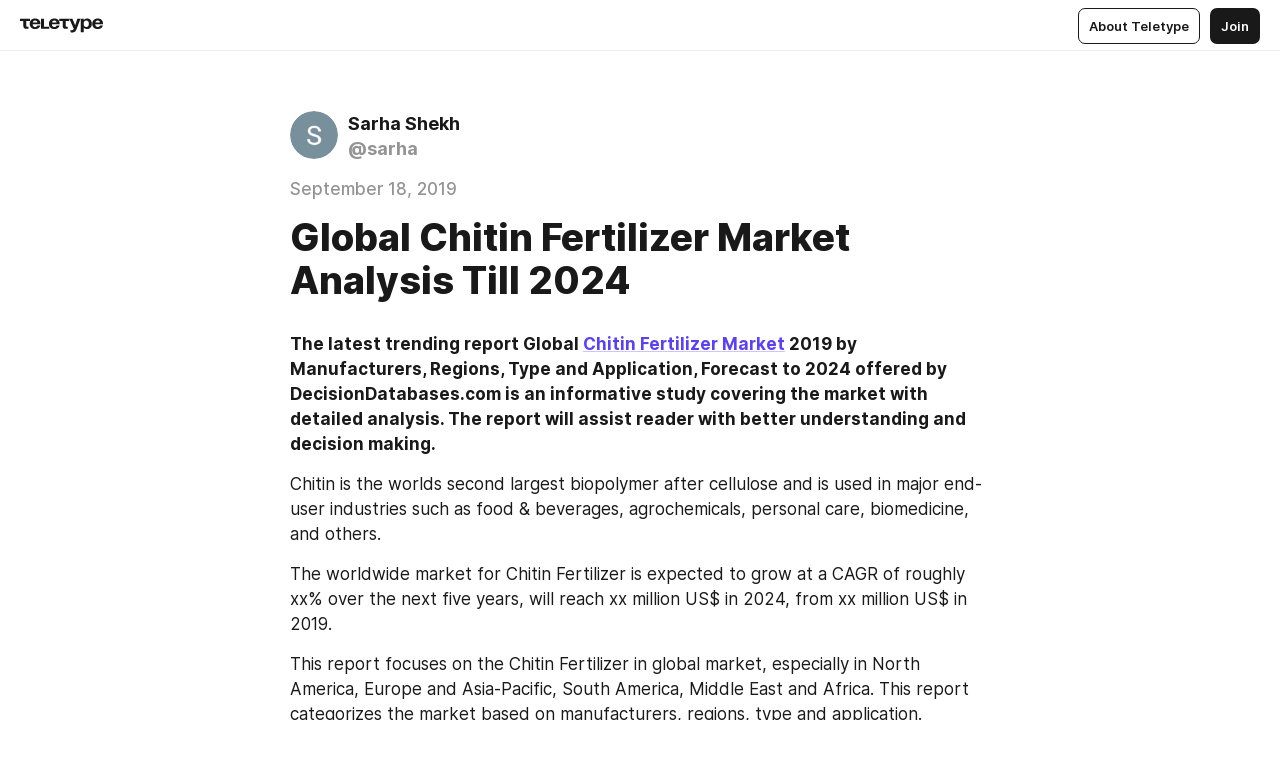

--- FILE ---
content_type: text/html
request_url: https://teletype.in/@sarha/H1jK0dyPH
body_size: 10550
content:
<!DOCTYPE html>
<html  lang="en" data-theme="auto" data-head-attrs="lang,data-theme">

<head>
  
  <title>Global Chitin Fertilizer Market Analysis Till 2024 — Teletype</title><meta http-equiv="content-type" content="text/html; charset=UTF-8"><meta name="viewport" content="width=device-width, initial-scale=1, user-scalable=no"><meta name="apple-mobile-web-app-capable" content="yes"><meta name="apple-mobile-web-app-status-bar-style" content="default"><meta name="theme-color" content="#FFFFFF"><meta property="og:url" content="https://teletype.in/@sarha/H1jK0dyPH"><meta property="og:site_name" content="Teletype"><meta property="tg:site_verification" content="g7j8/rPFXfhyrq5q0QQV7EsYWv4="><meta property="fb:app_id" content="560168947526654"><meta property="fb:pages" content="124472808071141"><meta property="twitter:card" content="summary_large_image"><link rel="canonical" href="https://teletype.in/@sarha/H1jK0dyPH"><link rel="alternate" href="https://teletype.in/@sarha/H1jK0dyPH" hreflang="x-default"><link rel="icon" type="image/x-icon" href="/favicon.ico"><link rel="icon" type="image/svg+xml" href="https://teletype.in/static/favicon.f39059fb.svg"><link rel="apple-touch-icon" href="https://teletype.in/static/apple-touch-icon.39e27d32.png"><link rel="search" type="application/opensearchdescription+xml" title="Teletype" href="https://teletype.in/opensearch.xml"><script src="https://yandex.ru/ads/system/context.js" async></script><script type="application/javascript">window.yaContextCb = window.yaContextCb || []</script><meta name="format-detection" content="telephone=no"><meta property="og:type" content="article"><meta name="author" content="Sarha Shekh"><meta name="description" content="The latest trending report Global Chitin Fertilizer Market 2019 by Manufacturers, Regions, Type and Application, Forecast to 2024..."><meta property="author" content="Sarha Shekh"><meta property="og:updated_time" content="2019-09-18T09:53:06.726Z"><meta property="og:title" content="Global Chitin Fertilizer Market Analysis Till 2024"><meta property="twitter:title" content="Global Chitin Fertilizer Market Analysis Till 2024"><meta property="og:description" content="The latest trending report Global Chitin Fertilizer Market 2019 by Manufacturers, Regions, Type and Application, Forecast to 2024..."><meta property="twitter:description" content="The latest trending report Global Chitin Fertilizer Market 2019 by Manufacturers, Regions, Type and Application, Forecast to 2024..."><meta property="og:image" content="https://teletype.in/files/7a/7aeeca6d-e475-479e-9cd5-b0bada10fab7.png"><meta property="twitter:image" content="https://teletype.in/files/7a/7aeeca6d-e475-479e-9cd5-b0bada10fab7.png"><meta property="og:image:type" content="image/png"><meta property="og:image:width" content="1200"><meta property="og:image:height" content="630"><meta property="article:author" content="Sarha Shekh"><meta property="article:author_url" content="https://teletype.in/@sarha"><meta property="article:published_time" content="2019-09-18T09:53:06.726Z"><meta property="article:modified_time" content="2019-09-18T09:53:06.726Z"><meta name="head:count" content="38"><script>window.__INITIAL_STATE__={"config":{"version":"4.41.13","app_version":"4.41.13-4102","build_number":4102,"app":{"name":"teletype","title":"Teletype","url":{"assets":"https:\u002F\u002Fteletype.in","media":"https:\u002F\u002Fteletype.in\u002Ffiles","site":"https:\u002F\u002Fteletype.in","api":"https:\u002F\u002Fteletype.in\u002Fapi","updater":"wss:\u002F\u002Fteletype.in\u002Fupdater","media_api":"https:\u002F\u002Fteletype.in\u002Fmedia"},"links":{"tos":"https:\u002F\u002Fjournal.teletype.in\u002Flegal","journal":"https:\u002F\u002Fjournal.teletype.in\u002F","privacy":"https:\u002F\u002Fjournal.teletype.in\u002Flegal-privacy","domains":"https:\u002F\u002Fjournal.teletype.in\u002Fdomains","features":"https:\u002F\u002Fjournal.teletype.in\u002Ffeatures","updates":"https:\u002F\u002Fjournal.teletype.in\u002F+updates","email":"mailbox@teletype.in","cloudtips":{"tos":"https:\u002F\u002Fstatic.cloudpayments.ru\u002Fdocs\u002FCloudTips\u002Fcloudtips_oferta_teletype.pdf","agreement":"https:\u002F\u002Fstatic.cloudpayments.ru\u002Fdocs\u002FCloudTips\u002Fcloudtips_agreement_teletype.pdf","policy":"https:\u002F\u002Fstatic.cloudpayments.ru\u002Fdocs\u002Fpolicy-cloudpayments.pdf"}},"service":{"metrika":"42100904","ga":"G-74SRE9LWC4","facebook_id":560168947526654,"facebook_pages":"124472808071141","facebook_redirect":"https:\u002F\u002Fteletype.in\u002F.fb-callback","google_id":"589698636327-74fehjo4inhlnkc237ulk51petqlem42.apps.googleusercontent.com","google_redirect":"https:\u002F\u002Fteletype.in\u002F.google-callback","vk_id":51923672,"vk_redirect":"https:\u002F\u002Fteletype.in\u002F.vk-callback","yandex_pay_id":"aca5092b-9bd5-4dd1-875e-0e0be05aff00","yandex_pay_env":"Production","yandex_pay_gw":"cloudpayments","yandex_pay_gw_id":null,"tg_iv":"g7j8\u002FrPFXfhyrq5q0QQV7EsYWv4=","tg_login":"TeletypeAppBot","tg_link":"https:\u002F\u002Ft.me\u002FTeletypeAppBot","twitch_id":"lxc0c8o0u0l42bo1smeno623bnlxhs","twitch_redirect":"https:\u002F\u002Fteletype.in\u002F.twitch-callback","apple_id":"in.teletype.web","apple_redirect":"https:\u002F\u002Fteletype.in\u002F.siwa","recaptcha":"6Lf-zgAVAAAAAJIxQX0tdkzpFySG2e607DdgqRF-","recaptcha_v2":"6Lfm6TEfAAAAAK_crKCAL3BUBLmdZnrsvOeTHMNj","yandes_pay_gw_id":""},"pushes":{"app_id":"9185fd40-8599-4ea3-a2e7-f4e88560970e","auto_register":false,"notify_button":false,"iframe_path":"pushes","subscribe_path":"pushes\u002Fsubscribe"},"domains":{"protocol":"http:","port":null},"articles_on_page":10,"max_users_topics":10,"max_menu_items":10,"max_user_blogs":5,"autosave_timeout":15000,"views_scrolls":null,"articles_reactions":{"default":["👍","👎"],"max_uniq":10},"comments":{"can_edit_period":300000,"autoupdate_period":15000,"max_depth":3,"compact_from":2,"thread_collapse":25,"whitelist":{"formats":["bold","italic","strike","code","link","code"],"items":["p","blockquote","pre","image","youtube","vimeo","rutube","vkvideo"]}},"media":{"accept":[{"ext":".jpg","type":"jpg","types":["image\u002Fjpeg"]},{"ext":".png","type":"png","types":["image\u002Fpng"]},{"ext":".gif","type":"gif","types":["image\u002Fgif"]}],"max_size":5242880,"max_userpic_size":1048576},"langs":{"aliases":{"ru":["ru","be","uk","ky","ab","mo","et","lv"],"en":["en"]},"default":"en"}},"data":{"ttl":{"account":60000,"blog_articles":600000,"app_settings":600000,"showcase":60000,"article":60000,"blog":5000,"search":5000,"unsplash":60000,"comments":15000,"notifications":60000,"emoji":10000000}}},"domain":null,"timezone":0,"lid":"bfbd6411-19ca-5510-9b40-7e916babe220","url":"https:\u002F\u002Fteletype.in\u002F@sarha\u002FH1jK0dyPH","account":{"_loading":false,"id":null,"blog_id":null,"blogs":null,"uri":null,"name":null,"userpic":null,"lang":null,"darkmode":null,"can_create_blog":null,"tfa_enabled":null,"popup_open":false,"wallet":{"loaded":false,"enabled":false,"available":false,"card":null,"balance":null,"receiver":null,"donations":{"params":{"from_date":null,"to_date":null,"blog_id":null},"total":0,"amount":0,"list":[]},"transactions":{"params":{"from_date":null,"to_date":null},"total":0,"amount":0,"list":[]},"payouts":{"params":{"from_date":null,"to_date":null},"total":0,"amount":0,"list":[]},"payout":{"open":false}}},"langs":{"lang":"en"},"app_settings":{"data":{"ad":{"params":{"article-under-text":{"id":"R-A-2565196-12","el":true,"disabled":true,"disableAdult":true,"exclude":[4102528]},"feed-article-under-text":{"id":"R-A-2565196-3","el":true},"article-floor":{"disabled":true,"type":"floorAd","platform":"touch","timeout":5000,"exclude":[4102528]},"blog-floor":{"disabled":true,"type":"floorAd","platform":"touch","timeout":5000,"exclude":[4102528]},"main-floor":{"disabled":true,"type":"floorAd","platform":"touch","timeout":10000},"blog-list":{"id":"R-A-2565196-13","el":true,"every":6,"start":1,"disableAdult":true,"exclude":[4102528]},"main-list":{"id":"R-A-2565196-14","el":true,"every":4},"main-trending-list":{"id":"R-A-2565196-14","disabled":true,"el":true,"every":4,"start":4},"main-following-list":{"id":"R-A-2565196-15","disabled":true,"el":true,"every":4,"start":4},"main-feed":{"id":"R-A-2565196-16","disabled":false,"type":"feed","el":true,"start":4,"every":0,"feedCardCount":4,"mobile":{"feedCardCount":4}},"article-feed":{"id":"R-A-2565196-17","disabled":false,"type":"feed","el":true,"feedCardCount":4,"disableAdult":true,"exclude":[4102528]},"article-above-text":{"id":"R-A-2565196-18","disabled":false,"el":true,"disableAdult":true,"exclude":[4102528]}},"exclude":[4102528]},"updater":{"enabled":true},"example_blogs":[65,71297,111029],"unsplash":[{"url":"https:\u002F\u002Fimages.unsplash.com\u002Fphoto-1629233796556-92a60986ea54?crop=entropy&cs=srgb&fm=jpg&ixid=M3w2MzEyfDB8MXxyYW5kb218fHx8fHx8fHwxNzY5NTk4MDAwfA&ixlib=rb-4.1.0&q=85","author":"Ben Karpinski","link":"https:\u002F\u002Funsplash.com\u002F@benkarpinski"}],"giphy":["https:\u002F\u002Fmedia4.giphy.com\u002Fmedia\u002Fv1.Y2lkPTU2YzQ5Mjdld2hxbXoybWQ0a2M3ZzltZmNyaHBqbjgzNnh3cWUxc3FzbXdmYnQweSZlcD12MV9naWZzX2dpZklkJmN0PWc\u002F14SAx6S02Io1ThOlOY\u002Fgiphy.gif","https:\u002F\u002Fmedia1.giphy.com\u002Fmedia\u002Fv1.Y2lkPTU2YzQ5MjdlZnhsNXJnbmF3NWV6OTN5ZXgzdTBhNHZxdDJmYWgxZHhxcnZodmphcSZlcD12MV9naWZzX2dpZklkJmN0PWc\u002FLdOyjZ7io5Msw\u002Fgiphy.gif","https:\u002F\u002Fmedia1.giphy.com\u002Fmedia\u002Fv1.Y2lkPTU2YzQ5MjdlbjF5dTN3NTM0MTdya2x6MHU0dnNza3NudGVxbWR5dGN0Ynl5OWV3YSZlcD12MV9naWZzX2dpZklkJmN0PWc\u002FlptjRBxFKCJmFoibP3\u002Fgiphy-downsized.gif","https:\u002F\u002Fmedia1.giphy.com\u002Fmedia\u002Fv1.Y2lkPTU2YzQ5MjdlenlnaGFiejF6OGpsbXNxMDh6ZzFvZzBnOHQwemtnNzBqN2lwZ2VnbyZlcD12MV9naWZzX2dpZklkJmN0PWc\u002FLCdPNT81vlv3y\u002Fgiphy-downsized.gif","https:\u002F\u002Fmedia4.giphy.com\u002Fmedia\u002Fv1.Y2lkPTU2YzQ5MjdlajJxOGZwbHJ3bHNobzgwMWNzbDA4dnNzMXZvdnd3dnk2NWx2aWtucyZlcD12MV9naWZzX2dpZklkJmN0PWc\u002FbPdI2MXEbnDUs\u002Fgiphy.gif","https:\u002F\u002Fmedia4.giphy.com\u002Fmedia\u002Fv1.Y2lkPTU2YzQ5MjdlYnp2azkzY214aHAxY211cHVhM2pqdTBkYWx6NGFpb2FvdzlqN3BkbiZlcD12MV9naWZzX2dpZklkJmN0PWc\u002FEXmE33UEtfuQo\u002Fgiphy.gif","https:\u002F\u002Fmedia4.giphy.com\u002Fmedia\u002Fv1.Y2lkPTU2YzQ5MjdlZ3ZyODd2d2s1NHlhZjR4NGIzNW45ZHBicWdrNDhxZGpwc2ZqcHlvYiZlcD12MV9naWZzX2dpZklkJmN0PWc\u002FJLELwGi2ksYTu\u002Fgiphy.gif","https:\u002F\u002Fmedia3.giphy.com\u002Fmedia\u002Fv1.Y2lkPTU2YzQ5Mjdla3plYzZ2bDR5em9xYzh2YzNyMmwwODJzNG1veGxtZGtnN3I0eTQzciZlcD12MV9naWZzX2dpZklkJmN0PWc\u002F56t3lKn4Xym0DQ2Zn7\u002Fgiphy-downsized.gif","https:\u002F\u002Fmedia3.giphy.com\u002Fmedia\u002Fv1.Y2lkPTU2YzQ5MjdlMHJzZ3d1Z3FmbjdpbGxtMXBxZ3gxM3MzaHVjaGJlcWw3cnFueXN2eCZlcD12MV9naWZzX2dpZklkJmN0PWc\u002F3Jhdg8Qro5kMo\u002Fgiphy.gif","https:\u002F\u002Fmedia1.giphy.com\u002Fmedia\u002Fv1.Y2lkPTU2YzQ5Mjdld2ptc3Y2Zng0OXViZ2c4YWVxbmprYWE3NzhzYm5pdGc2cXBnMThzYyZlcD12MV9naWZzX2dpZklkJmN0PWc\u002F3osxYamKD88c6pXdfO\u002Fgiphy.gif","https:\u002F\u002Fmedia0.giphy.com\u002Fmedia\u002Fv1.Y2lkPTU2YzQ5MjdlcXEzcGx4dHZ3Y2c1cjVkNTR6NmYxdnR1aDZ5b3p3ZWhvY2U5bXcydyZlcD12MV9naWZzX2dpZklkJmN0PWc\u002FMOMKdGBAWJDmkYtBUW\u002Fgiphy-downsized.gif"],"_loadTime":1769601158092},"loading":null},"articles":{"items":{"624282":{"id":624282,"uri":"H1jK0dyPH","created_at":"2019-09-18T09:53:06.726Z","published_at":"2019-09-18T09:53:06.726Z","last_edited_at":"2019-09-18T09:53:06.726Z","title":"Global Chitin Fertilizer Market Analysis Till 2024","text":"\u003Cdocument\u003E\n\u003Cp\u003E\u003Cstrong\u003EThe latest trending report Global \u003Ca href=\"https:\u002F\u002Fwww.decisiondatabases.com\u002Fip\u002F37814-chitin-fertilizer-market-analysis-report\"\u003EChitin Fertilizer Market\u003C\u002Fa\u003E 2019 by Manufacturers, Regions, Type and Application, Forecast to 2024 offered by DecisionDatabases.com is an informative study covering the market with detailed analysis. The report will assist reader with better understanding and decision making.\u003C\u002Fstrong\u003E\u003C\u002Fp\u003E\n\u003Cp\u003EChitin is the worlds second largest biopolymer after cellulose and is used in major end-user industries such as food &amp; beverages, agrochemicals, personal care, biomedicine, and others.\u003C\u002Fp\u003E\n\u003Cp\u003EThe worldwide market for Chitin Fertilizer is expected to grow at a CAGR of roughly xx% over the next five years, will reach xx million US$ in 2024, from xx million US$ in 2019.\u003C\u002Fp\u003E\n\u003Cp\u003EThis report focuses on the Chitin Fertilizer in global market, especially in North America, Europe and Asia-Pacific, South America, Middle East and Africa. This report categorizes the market based on manufacturers, regions, type and application.\u003C\u002Fp\u003E\n\u003Cp\u003E\u003Cstrong\u003EBrowse the complete report and table of contents @\u003C\u002Fstrong\u003E\n\u003Ca href=\"https:\u002F\u002Fwww.decisiondatabases.com\u002Fip\u002F37814-chitin-fertilizer-market-analysis-report\"\u003Ehttps:\u002F\u002Fwww.decisiondatabases.com\u002Fip\u002F37814-chitin-fertilizer-market-analysis-report\u003C\u002Fa\u003E\u003C\u002Fp\u003E\n\u003Cp\u003E\u003Cstrong\u003EMarket Segment by Manufacturers, this report covers\u003C\u002Fstrong\u003E\u003C\u002Fp\u003E\n\u003Cul\u003E\n\u003Cli\u003E Advanced Biopolymers\u003C\u002Fli\u003E\n\u003Cli\u003E Heppe Medical Chitosan GmbH\u003C\u002Fli\u003E\n\u003Cli\u003E G.T.C. UNION GROUP\u003C\u002Fli\u003E\n\u003Cli\u003E Primex\u003C\u002Fli\u003E\n\u003Cli\u003E Kitozyme\u003C\u002Fli\u003E\n\u003Cli\u003E Novamatrix\u003C\u002Fli\u003E\n\u003Cli\u003E Agratech International\u003C\u002Fli\u003E\n\u003Cli\u003E Golden-Shell Pharmaceutical\u003C\u002Fli\u003E\n\u003Cli\u003E Qingdao Yunzhou Biochemistry\u003C\u002Fli\u003E\n\u003Cli\u003E Panvo Organics\u003C\u002Fli\u003E\n\u003C\u002Ful\u003E\n\u003Cp\u003E\u003Cstrong\u003EMarket Segment by Regions, regional analysis covers\u003C\u002Fstrong\u003E\u003C\u002Fp\u003E\n\u003Cul\u003E\n\u003Cli\u003E North America (United States, Canada and Mexico)\u003C\u002Fli\u003E\n\u003Cli\u003E Europe (Germany, France, UK, Russia and Italy)\u003C\u002Fli\u003E\n\u003Cli\u003E Asia-Pacific (China, Japan, Korea, India and Southeast Asia)\u003C\u002Fli\u003E\n\u003Cli\u003E South America (Brazil, Argentina, Colombia etc.)\u003C\u002Fli\u003E\n\u003Cli\u003E Middle East and Africa (Saudi Arabia, UAE, Egypt, Nigeria and South Africa)\u003C\u002Fli\u003E\n\u003C\u002Ful\u003E\n\u003Cp\u003E\u003Cstrong\u003EMarket Segment by Type, covers\u003C\u002Fstrong\u003E\u003C\u002Fp\u003E\n\u003Cul\u003E\n\u003Cli\u003E Shrimp\u003C\u002Fli\u003E\n\u003Cli\u003E Crab\u003C\u002Fli\u003E\n\u003Cli\u003E Krill\u003C\u002Fli\u003E\n\u003Cli\u003E Lobsters\u003C\u002Fli\u003E\n\u003Cli\u003E Insects\u003C\u002Fli\u003E\n\u003Cli\u003E Squid\u003C\u002Fli\u003E\n\u003Cli\u003E Others\u003C\u002Fli\u003E\n\u003C\u002Ful\u003E\n\u003Cp\u003E\u003Cstrong\u003EMarket Segment by Applications, can be divided into\u003C\u002Fstrong\u003E\u003C\u002Fp\u003E\n\u003Cul\u003E\n\u003Cli\u003E Food &amp; Beverages\u003C\u002Fli\u003E\n\u003Cli\u003E Water Treatment\u003C\u002Fli\u003E\n\u003Cli\u003E Agrochemicals\u003C\u002Fli\u003E\n\u003Cli\u003E Personal Care\u003C\u002Fli\u003E\n\u003Cli\u003E Biomedicine\u003C\u002Fli\u003E\n\u003Cli\u003E Industrial\u003C\u002Fli\u003E\n\u003Cli\u003E Pharmaceuticals\u003C\u002Fli\u003E\n\u003Cli\u003E Others\u003C\u002Fli\u003E\n\u003C\u002Ful\u003E\n\u003Cp\u003E\u003Cstrong\u003EDownload Free Sample Report of Global Chitin Fertilizer Market @\n\u003C\u002Fstrong\u003E\u003Ca href=\"https:\u002F\u002Fwww.decisiondatabases.com\u002Fcontact\u002Fdownload-sample-37814\"\u003Ehttps:\u002F\u002Fwww.decisiondatabases.com\u002Fcontact\u002Fdownload-sample-37814\u003C\u002Fa\u003E\u003C\u002Fp\u003E\n\u003Cp\u003E\u003Cstrong\u003EThe content of the study subjects, includes a total of 15 chapters:\u003C\u002Fstrong\u003E\nChapter 1, to describe Chitin Fertilizer product scope, market overview, market opportunities, market driving force and market risks.\nChapter 2, to profile the top manufacturers of Chitin Fertilizer, with price, sales, revenue and global market share of Chitin Fertilizer in 2017 and 2018.\nChapter 3, the Chitin Fertilizer competitive situation, sales, revenue and global market share of top manufacturers are analyzed emphatically by landscape contrast.\nChapter 4, the Chitin Fertilizer breakdown data are shown at the regional level, to show the sales, revenue and growth by regions, from 2014 to 2019.\nChapter 5, 6, 7, 8 and 9, to break the sales data at the country level, with sales, revenue and market share for key countries in the world, from 2014 to 2019.\nChapter 10 and 11, to segment the sales by type and application, with sales market share and growth rate by type, application, from 2014 to 2019.\nChapter 12, Chitin Fertilizer market forecast, by regions, type and application, with sales and revenue, from 2019 to 2024.\nChapter 13, 14 and 15, to describe Chitin Fertilizer sales channel, distributors, customers, research findings and conclusion, appendix and data source.\u003C\u002Fp\u003E\n\u003Cp\u003E\u003Cstrong\u003EPurchase the complete Global Chitin Fertilizer Market Research Report @\n\u003C\u002Fstrong\u003E\u003Ca href=\"https:\u002F\u002Fwww.decisiondatabases.com\u002Fcontact\u002Fbuy-now-37814\"\u003Ehttps:\u002F\u002Fwww.decisiondatabases.com\u002Fcontact\u002Fbuy-now-37814\u003C\u002Fa\u003E\u003C\u002Fp\u003E\n\u003Cp\u003E\u003Cstrong\u003EOther Reports by DecisionDatabases.com:\u003C\u002Fstrong\u003E\u003C\u002Fp\u003E\n\u003Cp\u003E\u003Ca href=\"https:\u002F\u002Fwww.decisiondatabases.com\u002Fip\u002F37647-liquid-fertilizers-market-analysis-report\"\u003EGlobal Liquid Fertilizers Market 2019 by Manufacturers, Regions, Type and Application, Forecast to 2024\u003C\u002Fa\u003E\u003C\u002Fp\u003E\n\u003Cp\u003E\u003Ca href=\"https:\u002F\u002Fwww.decisiondatabases.com\u002Fip\u002F20543-anti-caking-agents-for-fertilizer-market-analysis-report\"\u003EGlobal Anti-Caking Agents for Fertilizer Market 2019 by Manufacturers, Regions, Type and Application, Forecast to 2024\u003C\u002Fa\u003E\u003C\u002Fp\u003E\n\u003Cp\u003E\u003Ca href=\"https:\u002F\u002Fwww.decisiondatabases.com\u002Fip\u002F26432-controlled-release-fertilizers-market-analysis-report\"\u003EGlobal Controlled-release Fertilizers Market 2019 by Manufacturers, Regions, Type and Application, Forecast to 2024\u003C\u002Fa\u003E\u003C\u002Fp\u003E\n\u003Cp\u003E\u003Cstrong\u003EAbout-Us:\u003C\u002Fstrong\u003E\u003C\u002Fp\u003E\n\u003Cp\u003EDecisionDatabases.com is a global business research reports provider, enriching decision makers and strategists with qualitative statistics. DecisionDatabases.com is proficient in providing syndicated research report, customized research reports, company profiles and industry databases across multiple domains.\u003C\u002Fp\u003E\n\u003Cp\u003EOur expert research analysts have been trained to map client’s research requirements to the correct research resource leading to a distinctive edge over its competitors. We provide intellectual, precise and meaningful data at a lightning speed.\u003C\u002Fp\u003E\n\u003Cp\u003E\u003Cstrong\u003EFor more details:\u003C\u002Fstrong\u003E\nDecisionDatabases.com\nE-Mail: \u003Ca href=\"mailto:sales@decisiondatabases.com\"\u003Esales@decisiondatabases.com\u003C\u002Fa\u003E\nPhone: +91 9028057900\nWeb: \u003Ca href=\"https:\u002F\u002Fwww.decisiondatabases.com\u002F\"\u003Ehttps:\u002F\u002Fwww.decisiondatabases.com\u003C\u002Fa\u003E\u003C\u002Fp\u003E\n\u003Cp\u003E \u003C\u002Fp\u003E\n\u003C\u002Fdocument\u003E","cut_text":"The latest trending report Global Chitin Fertilizer Market 2019 by Manufacturers, Regions, Type and Application, Forecast to 2024 offered by DecisionDatabases.com is an informative study covering the market with detailed analysis. The report will assist reader with better understanding and decision making.","cut_image":null,"cut_article_id":null,"sharing_title":null,"sharing_text":"The latest trending report Global Chitin Fertilizer Market 2019 by Manufacturers, Regions, Type and Application, Forecast to 2024...","sharing_image":"https:\u002F\u002Fteletype.in\u002Ffiles\u002F7a\u002F7aeeca6d-e475-479e-9cd5-b0bada10fab7.png","sharing_type":"text","comments_enabled":true,"reactions_enabled":true,"subscriptions_enabled":true,"donations_disabled":null,"reposts_enabled":true,"related_enabled":true,"sharing_enabled":true,"is_post":false,"visibility":"all","allow_indexing":true,"adult":false,"heading_style":{},"views":null,"comments":0,"reactions":0,"reposts":0,"author_id":148568,"creator_id":148568,"author":{"id":148568,"uri":"sarha","domain":null,"domain_https":false,"name":"Sarha Shekh","userpic":"https:\u002F\u002Fteletype.in\u002Ffiles\u002Fff\u002Fff8ec11f-2daa-481d-95d2-e1ac799b9300.png","list_style":"cut","verified":false,"comments_enabled":false,"reactions_enabled":true,"reposts_enabled":true,"related_enabled":true,"show_teammates":true},"creator":{"id":148568,"uri":"sarha","domain":null,"domain_https":false,"name":"Sarha Shekh","userpic":"https:\u002F\u002Fteletype.in\u002Ffiles\u002Fff\u002Fff8ec11f-2daa-481d-95d2-e1ac799b9300.png","verified":false},"topics":null,"articles_mentions":[],"_loadTime":1769601158238}},"loading":false,"related":{},"donations":{"article_id":null,"data":null,"_loadTime":0}},"error":null,"defer":null,"inited":false,"user_ga":null,"user_ym":null,"dom":{"screens":{"medium":false,"tablet":false,"mobile":false},"darkmode":false,"is_safari":false},"feed":{"following":[],"trending":[],"trending_widget":[],"featured_blogs":[]},"articles_reactions":{"items":{},"loading":false},"articles_reposts":{"items":[]},"comments":{"loading":false,"items":{},"info":{}},"blogs":{"items":[],"blocked_teammates":[],"blocked_users":[],"subscribed_users":{"blog_id":null,"total":0,"list":[]},"subscriptions_users":{"blog_id":null,"total":0,"list":[]},"donations":{"blog_id":null,"stats":null,"data":null,"_loadTime":0},"settings":{"items":[],"suggests":{"teammates":[],"topics":[]},"tfa_list":[],"settings":{"open":false,"blog_id":null,"section":null},"new_blog":{"open":false}}},"blog_articles":{"loading":false,"items":{}},"search":{"loading":{"search":false,"suggest":false},"search":{"query":"","blog_id":null,"articles":[],"blogs":[],"offset":{"blogs":0,"articles":0},"total":{"blogs":0,"articles":0}},"suggest":[]},"drafts":{"items":[]},"imports":{"items":[],"loading":false},"emojis":{"data":[],"loading":null,"loadTime":0,"query":""},"varlamov":{"footer":[],"trending":[],"youtube":[],"socials":{},"about":{},"editorial":{},"banners":null,"donations":null,"_full":null,"_loaded":false,"_loadTime":0}};window.__PUBLIC_PATH__='https://teletype.in/';</script><link rel="modulepreload" crossorigin href="https://teletype.in/static/Article.c8d8b299.js"><link rel="stylesheet" href="https://teletype.in/static/Article.3e027f09.css"><link rel="modulepreload" crossorigin href="https://teletype.in/static/AD.9a634925.js"><link rel="stylesheet" href="https://teletype.in/static/AD.9ea140df.css"><link rel="modulepreload" crossorigin href="https://teletype.in/static/meta.d9ace638.js"><link rel="stylesheet" href="https://teletype.in/static/meta.d702ecc6.css"><link rel="modulepreload" crossorigin href="https://teletype.in/static/ArticleCard.5f47752f.js"><link rel="stylesheet" href="https://teletype.in/static/ArticleCard.d179f8e6.css">
  <script type="module" crossorigin src="https://teletype.in/static/index.840c5e98.js"></script>
  <link rel="stylesheet" href="https://teletype.in/static/index.d1a8877c.css">
</head>

<body  class="" style="" data-head-attrs="class,style"><div id="app" style=""><div class="layout" data-v-21f40ab0><div class="menu" data-v-21f40ab0 data-v-658d3930><div class="menu__backdrop" data-v-658d3930></div><div class="menu__content" style="" data-v-658d3930><div class="menu__item" data-v-658d3930><a href="https://teletype.in/" class="menu__logo_image" data-v-658d3930><!--[--><svg xmlns="http://www.w3.org/2000/svg" width="84" height="16" fill="currentColor" viewBox="0 0 84 16" data-v-658d3930><path d="M0 1.288v2.11h3.368v5.18c0 2.302 1.368 2.782 3.367 2.782 1.263 0 1.79-.192 1.79-.192V9.153s-.316.096-.948.096c-.947 0-1.263-.288-1.263-1.15V3.397h3.579v-2.11H0Zm9.674 4.988c0 2.916 1.789 5.275 5.472 5.275 4.526 0 5.157-3.549 5.157-3.549h-2.947s-.315 1.535-2.104 1.535c-1.768 0-2.484-1.151-2.61-2.686h7.745s.021-.345.021-.575C20.408 3.36 18.746 1 15.146 1c-3.599 0-5.472 2.36-5.472 5.276Zm5.472-3.262c1.453 0 2.042.883 2.232 2.11h-4.652c.252-1.227.968-2.11 2.42-2.11Zm14.098 6.139h-5.367V1.288H20.93v9.976h8.314v-2.11Zm-.33-2.877c0 2.916 1.789 5.275 5.472 5.275 4.526 0 5.157-3.549 5.157-3.549h-2.947s-.315 1.535-2.104 1.535c-1.768 0-2.484-1.151-2.61-2.686h7.745s.021-.345.021-.575C39.648 3.36 37.986 1 34.386 1c-3.599 0-5.472 2.36-5.472 5.276Zm5.472-3.262c1.453 0 2.042.883 2.231 2.11h-4.651c.252-1.227.968-2.11 2.42-2.11Zm4.937-1.726v2.11h3.367v5.18c0 2.302 1.369 2.782 3.368 2.782 1.263 0 1.79-.192 1.79-.192V9.153s-.316.096-.948.096c-.947 0-1.263-.288-1.263-1.15V3.397h3.578v-2.11h-9.892Zm21.153 0H57.32l-2.168 6.58-2.673-6.58H49.32l4.42 9.976c-.421.92-.842 1.438-1.895 1.438a5.269 5.269 0 0 1-1.368-.191v2.206s.842.287 1.895.287c2.21 0 3.346-1.17 4.21-3.453l3.893-10.263Zm.312 13.429h2.947v-4.509h.105s.947 1.343 3.262 1.343c3.157 0 4.736-2.494 4.736-5.275C71.838 3.494 70.259 1 67.102 1c-2.42 0-3.368 1.63-3.368 1.63h-.105V1.289h-2.841v13.429Zm2.841-8.441c0-1.804.842-3.262 2.631-3.262 1.79 0 2.631 1.458 2.631 3.262 0 1.803-.842 3.261-2.63 3.261-1.79 0-2.632-1.458-2.632-3.261Zm8.637 0c0 2.916 1.789 5.275 5.472 5.275 4.525 0 5.157-3.549 5.157-3.549h-2.947s-.316 1.535-2.105 1.535c-1.768 0-2.483-1.151-2.61-2.686h7.746S83 6.506 83 6.276C83 3.36 81.337 1 77.738 1c-3.6 0-5.472 2.36-5.472 5.276Zm5.472-3.262c1.452 0 2.042.883 2.231 2.11h-4.651c.252-1.227.968-2.11 2.42-2.11Z"></path></svg><!--]--></a></div><div class="menu__split" data-v-658d3930></div><div class="menu__item" data-v-658d3930><!--[--><!----><div class="menu__buttons" data-v-658d3930><!--[--><!--]--><a href="https://teletype.in/about" class="button m_display_inline" data-v-658d3930 data-v-278085c1><!--[--><div class="button__content" data-v-278085c1><!--[--><!----><!--[--><span class="button__text" data-v-278085c1>About Teletype</span><!--]--><!----><!--]--></div><!----><!----><!--]--></a><a href="https://teletype.in/login?redir=/@sarha/H1jK0dyPH" class="button m_type_filled m_display_inline" type="filled" data-v-658d3930 data-v-278085c1><!--[--><div class="button__content" data-v-278085c1><!--[--><!----><!--[--><span class="button__text" data-v-278085c1>Join</span><!--]--><!----><!--]--></div><!----><!----><!--]--></a><!----><!--[--><!--]--><!----><!----><!--[--><!--]--></div><!--]--></div></div><!----></div><div class="layout__content m_main article" data-v-21f40ab0><div class="article__container m_main" itemscope itemtype="http://schema.org/Article" data-v-21f40ab0><div class="article__section" data-v-21f40ab0><div id="bnr-article-above-text-0" data-index="0" class="bnr article__banner" style="" data-v-21f40ab0 data-v-7789da1a><!----></div></div><header class="article__header" data-v-21f40ab0><div class="article__status" data-v-21f40ab0><!----><!----></div><div class="article__author" data-v-21f40ab0><a href="https://teletype.in/@sarha" class="article__author_link" data-v-21f40ab0><!--[--><div class="userpic m_size_auto article__author_userpic" data-v-21f40ab0 data-v-42729300><div class="userpic__pic" style="background-image:url(&#39;https://teletype.in/files/ff/ff8ec11f-2daa-481d-95d2-e1ac799b9300.png&#39;);" data-v-42729300></div></div><div class="article__author_content" data-v-21f40ab0><div class="article__author_name" data-v-21f40ab0><span class="article__author_name_value" data-v-21f40ab0>Sarha Shekh</span><!----></div><div class="article__author_username" data-v-21f40ab0>@sarha</div></div><!--]--></a><div class="article__author_actions" data-v-21f40ab0><!----><!----></div></div><div class="article__badges" data-v-21f40ab0><!----><div class="article__badges_item" data-v-21f40ab0>September 18, 2019</div></div><h1 class="article__header_title" itemprop="headline" data-v-21f40ab0>Global Chitin Fertilizer Market Analysis Till 2024</h1></header><article class="article__content text" itemprop="articleBody" data-v-21f40ab0><!--[--><p data-node-id="1"><!----><!--[--><!--]--><!--[--><strong data-node-id="2">The latest trending report Global <a href="https://www.decisiondatabases.com/ip/37814-chitin-fertilizer-market-analysis-report" target="_blank" data-node-id="3"><!--[-->Chitin Fertilizer Market<!--]--></a> 2019 by Manufacturers, Regions, Type and Application, Forecast to 2024 offered by DecisionDatabases.com is an informative study covering the market with detailed analysis. The report will assist reader with better understanding and decision making.</strong><!--]--></p><p data-node-id="4"><!----><!--[--><!--]--><!--[-->Chitin is the worlds second largest biopolymer after cellulose and is used in major end-user industries such as food &amp; beverages, agrochemicals, personal care, biomedicine, and others.<!--]--></p><p data-node-id="5"><!----><!--[--><!--]--><!--[-->The worldwide market for Chitin Fertilizer is expected to grow at a CAGR of roughly xx% over the next five years, will reach xx million US$ in 2024, from xx million US$ in 2019.<!--]--></p><p data-node-id="6"><!----><!--[--><!--]--><!--[-->This report focuses on the Chitin Fertilizer in global market, especially in North America, Europe and Asia-Pacific, South America, Middle East and Africa. This report categorizes the market based on manufacturers, regions, type and application.<!--]--></p><p data-node-id="7"><!----><!--[--><!--]--><!--[--><strong data-node-id="8">Browse the complete report and table of contents @</strong><br><a href="https://www.decisiondatabases.com/ip/37814-chitin-fertilizer-market-analysis-report" target="_blank" data-node-id="9"><!--[-->https://www.decisiondatabases.com/ip/37814-chitin-fertilizer-market-analysis-report<!--]--></a><!--]--></p><p data-node-id="10"><!----><!--[--><!--]--><!--[--><strong data-node-id="11">Market Segment by Manufacturers, this report covers</strong><!--]--></p><ul data-node-id="12"><!----><!--[--><!--]--><!--[--><li data-node-id="13"><!----><!--[--><!--]--><!--[--> Advanced Biopolymers<!--]--></li><li data-node-id="14"><!----><!--[--><!--]--><!--[--> Heppe Medical Chitosan GmbH<!--]--></li><li data-node-id="15"><!----><!--[--><!--]--><!--[--> G.T.C. UNION GROUP<!--]--></li><li data-node-id="16"><!----><!--[--><!--]--><!--[--> Primex<!--]--></li><li data-node-id="17"><!----><!--[--><!--]--><!--[--> Kitozyme<!--]--></li><li data-node-id="18"><!----><!--[--><!--]--><!--[--> Novamatrix<!--]--></li><li data-node-id="19"><!----><!--[--><!--]--><!--[--> Agratech International<!--]--></li><li data-node-id="20"><!----><!--[--><!--]--><!--[--> Golden-Shell Pharmaceutical<!--]--></li><li data-node-id="21"><!----><!--[--><!--]--><!--[--> Qingdao Yunzhou Biochemistry<!--]--></li><li data-node-id="22"><!----><!--[--><!--]--><!--[--> Panvo Organics<!--]--></li><!--]--></ul><p data-node-id="23"><!----><!--[--><!--]--><!--[--><strong data-node-id="24">Market Segment by Regions, regional analysis covers</strong><!--]--></p><ul data-node-id="25"><!----><!--[--><!--]--><!--[--><li data-node-id="26"><!----><!--[--><!--]--><!--[--> North America (United States, Canada and Mexico)<!--]--></li><li data-node-id="27"><!----><!--[--><!--]--><!--[--> Europe (Germany, France, UK, Russia and Italy)<!--]--></li><li data-node-id="28"><!----><!--[--><!--]--><!--[--> Asia-Pacific (China, Japan, Korea, India and Southeast Asia)<!--]--></li><li data-node-id="29"><!----><!--[--><!--]--><!--[--> South America (Brazil, Argentina, Colombia etc.)<!--]--></li><li data-node-id="30"><!----><!--[--><!--]--><!--[--> Middle East and Africa (Saudi Arabia, UAE, Egypt, Nigeria and South Africa)<!--]--></li><!--]--></ul><p data-node-id="31"><!----><!--[--><!--]--><!--[--><strong data-node-id="32">Market Segment by Type, covers</strong><!--]--></p><ul data-node-id="33"><!----><!--[--><!--]--><!--[--><li data-node-id="34"><!----><!--[--><!--]--><!--[--> Shrimp<!--]--></li><li data-node-id="35"><!----><!--[--><!--]--><!--[--> Crab<!--]--></li><li data-node-id="36"><!----><!--[--><!--]--><!--[--> Krill<!--]--></li><li data-node-id="37"><!----><!--[--><!--]--><!--[--> Lobsters<!--]--></li><li data-node-id="38"><!----><!--[--><!--]--><!--[--> Insects<!--]--></li><li data-node-id="39"><!----><!--[--><!--]--><!--[--> Squid<!--]--></li><li data-node-id="40"><!----><!--[--><!--]--><!--[--> Others<!--]--></li><!--]--></ul><p data-node-id="41"><!----><!--[--><!--]--><!--[--><strong data-node-id="42">Market Segment by Applications, can be divided into</strong><!--]--></p><ul data-node-id="43"><!----><!--[--><!--]--><!--[--><li data-node-id="44"><!----><!--[--><!--]--><!--[--> Food &amp; Beverages<!--]--></li><li data-node-id="45"><!----><!--[--><!--]--><!--[--> Water Treatment<!--]--></li><li data-node-id="46"><!----><!--[--><!--]--><!--[--> Agrochemicals<!--]--></li><li data-node-id="47"><!----><!--[--><!--]--><!--[--> Personal Care<!--]--></li><li data-node-id="48"><!----><!--[--><!--]--><!--[--> Biomedicine<!--]--></li><li data-node-id="49"><!----><!--[--><!--]--><!--[--> Industrial<!--]--></li><li data-node-id="50"><!----><!--[--><!--]--><!--[--> Pharmaceuticals<!--]--></li><li data-node-id="51"><!----><!--[--><!--]--><!--[--> Others<!--]--></li><!--]--></ul><p data-node-id="52"><!----><!--[--><!--]--><!--[--><strong data-node-id="53">Download Free Sample Report of Global Chitin Fertilizer Market @
</strong><a href="https://www.decisiondatabases.com/contact/download-sample-37814" target="_blank" data-node-id="54"><!--[-->https://www.decisiondatabases.com/contact/download-sample-37814<!--]--></a><!--]--></p><p data-node-id="55"><!----><!--[--><!--]--><!--[--><strong data-node-id="56">The content of the study subjects, includes a total of 15 chapters:</strong><br>Chapter 1, to describe Chitin Fertilizer product scope, market overview, market opportunities, market driving force and market risks.<br>Chapter 2, to profile the top manufacturers of Chitin Fertilizer, with price, sales, revenue and global market share of Chitin Fertilizer in 2017 and 2018.<br>Chapter 3, the Chitin Fertilizer competitive situation, sales, revenue and global market share of top manufacturers are analyzed emphatically by landscape contrast.<br>Chapter 4, the Chitin Fertilizer breakdown data are shown at the regional level, to show the sales, revenue and growth by regions, from 2014 to 2019.<br>Chapter 5, 6, 7, 8 and 9, to break the sales data at the country level, with sales, revenue and market share for key countries in the world, from 2014 to 2019.<br>Chapter 10 and 11, to segment the sales by type and application, with sales market share and growth rate by type, application, from 2014 to 2019.<br>Chapter 12, Chitin Fertilizer market forecast, by regions, type and application, with sales and revenue, from 2019 to 2024.<br>Chapter 13, 14 and 15, to describe Chitin Fertilizer sales channel, distributors, customers, research findings and conclusion, appendix and data source.<!--]--></p><p data-node-id="57"><!----><!--[--><!--]--><!--[--><strong data-node-id="58">Purchase the complete Global Chitin Fertilizer Market Research Report @
</strong><a href="https://www.decisiondatabases.com/contact/buy-now-37814" target="_blank" data-node-id="59"><!--[-->https://www.decisiondatabases.com/contact/buy-now-37814<!--]--></a><!--]--></p><p data-node-id="60"><!----><!--[--><!--]--><!--[--><strong data-node-id="61">Other Reports by DecisionDatabases.com:</strong><!--]--></p><p data-node-id="62"><!----><!--[--><!--]--><!--[--><a href="https://www.decisiondatabases.com/ip/37647-liquid-fertilizers-market-analysis-report" target="_blank" data-node-id="63"><!--[-->Global Liquid Fertilizers Market 2019 by Manufacturers, Regions, Type and Application, Forecast to 2024<!--]--></a><!--]--></p><p data-node-id="64"><!----><!--[--><!--]--><!--[--><a href="https://www.decisiondatabases.com/ip/20543-anti-caking-agents-for-fertilizer-market-analysis-report" target="_blank" data-node-id="65"><!--[-->Global Anti-Caking Agents for Fertilizer Market 2019 by Manufacturers, Regions, Type and Application, Forecast to 2024<!--]--></a><!--]--></p><p data-node-id="66"><!----><!--[--><!--]--><!--[--><a href="https://www.decisiondatabases.com/ip/26432-controlled-release-fertilizers-market-analysis-report" target="_blank" data-node-id="67"><!--[-->Global Controlled-release Fertilizers Market 2019 by Manufacturers, Regions, Type and Application, Forecast to 2024<!--]--></a><!--]--></p><p data-node-id="68"><!----><!--[--><!--]--><!--[--><strong data-node-id="69">About-Us:</strong><!--]--></p><p data-node-id="70"><!----><!--[--><!--]--><!--[-->DecisionDatabases.com is a global business research reports provider, enriching decision makers and strategists with qualitative statistics. DecisionDatabases.com is proficient in providing syndicated research report, customized research reports, company profiles and industry databases across multiple domains.<!--]--></p><p data-node-id="71"><!----><!--[--><!--]--><!--[-->Our expert research analysts have been trained to map client’s research requirements to the correct research resource leading to a distinctive edge over its competitors. We provide intellectual, precise and meaningful data at a lightning speed.<!--]--></p><p data-node-id="72"><!----><!--[--><!--]--><!--[--><strong data-node-id="73">For more details:</strong><br>DecisionDatabases.com<br>E-Mail: <a href="mailto:sales@decisiondatabases.com" target="_blank" data-node-id="74"><!--[-->sales@decisiondatabases.com<!--]--></a><br>Phone: +91 9028057900<br>Web: <a href="https://www.decisiondatabases.com/" target="_blank" data-node-id="75"><!--[-->https://www.decisiondatabases.com<!--]--></a><!--]--></p><p data-node-id="76"><!----><!--[--><!--]--><!--[--> <!--]--></p><!--]--></article><!----><div class="articleInfo m_text article__info" data-v-21f40ab0 data-v-21587e5e><!----><!--[--><!--[--><div class="articleInfo-info" data-v-21587e5e><a href="https://teletype.in/@sarha" class="articleInfo-item m_link" data-v-21587e5e><!--[--><span class="articleInfo-text" data-v-21587e5e>Sarha Shekh</span><!--]--></a></div><!----><!----><!----><!----><!----><!--]--><!--[--><!----><div class="articleInfo-info" data-v-21587e5e><div class="articleInfo-item" data-v-21587e5e><span class="articleInfo-text" data-v-21587e5e>September 18, 2019, 09:53</span></div></div><!----><!----><!----><!----><!--]--><!--[--><!----><!----><div class="articleInfo-info" data-v-21587e5e><div class="articleInfo-item" data-v-21587e5e><!----><span class="articleInfo-text" data-v-21587e5e>0</span><span data-v-21587e5e> views</span></div></div><!----><!----><!----><!--]--><!--[--><!----><!----><!----><!----><div class="articleInfo-info" data-v-21587e5e><div class="articleInfo-item" data-v-21587e5e><!----><span class="articleInfo-text" data-v-21587e5e>0</span><span data-v-21587e5e> reactions</span></div></div><!----><!--]--><!--[--><!----><!----><!----><!----><!----><div class="articleInfo-info" data-v-21587e5e><div class="articleInfo-item" data-v-21587e5e><!----><span class="articleInfo-text" data-v-21587e5e>0</span><span data-v-21587e5e> reposts</span></div></div><!--]--><!--]--><!----><!----><!----><!----></div><div class="article__section" data-v-21f40ab0><button class="button m_icon m_type_flat article__section_button" new-tab="false" type="flat" data-v-21f40ab0 data-v-278085c1><div class="button__content" data-v-278085c1><!--[--><span class="button__icon" data-v-278085c1><!--[--><svg xmlns="http://www.w3.org/2000/svg" width="32" height="32" fill="currentColor" viewBox="0 0 32 32" class="icon" data-icon="repost" data-v-278085c1 data-v-e1294fc0><path fill-rule="evenodd" d="M9.541 21.416c0-.345.28-.625.625-.625h6.667c2.756 0 4.792-1.964 4.792-4.791a.625.625 0 0 1 1.25 0c0 3.53-2.609 6.041-6.042 6.041h-6.666a.625.625 0 0 1-.626-.625Zm.209-4.791A.625.625 0 0 1 9.125 16c0-3.53 2.609-6.041 6.042-6.041h6.666a.625.625 0 1 1 0 1.25h-6.666c-2.756 0-4.792 1.964-4.792 4.791 0 .346-.28.625-.625.625Z" clip-rule="evenodd"></path><path fill-rule="evenodd" d="M9.197 22.052A1.246 1.246 0 0 1 9 21.416c0-.277.12-.506.197-.634.09-.149.203-.292.316-.42.228-.257.517-.526.787-.76a18.995 18.995 0 0 1 1.062-.853l.019-.015.005-.003.002-.002.445.604-.445-.604a.75.75 0 0 1 .89 1.208l-.004.003-.016.012-.062.046a19.322 19.322 0 0 0-.913.737 7.203 7.203 0 0 0-.697.681 7.19 7.19 0 0 0 .698.681 17.417 17.417 0 0 0 .912.737l.062.047.016.011.003.003a.75.75 0 0 1-.888 1.208l.444-.604-.444.604-.003-.001-.005-.004-.02-.015a18.643 18.643 0 0 1-1.062-.853 8.67 8.67 0 0 1-.786-.76 2.963 2.963 0 0 1-.316-.42Zm1.272-.799.005.01a.043.043 0 0 1-.005-.01Zm.005.318a.06.06 0 0 1-.005.01l.005-.01ZM22.386 10c.077.127.198.356.198.633 0 .278-.12.507-.198.635-.09.148-.203.291-.316.42a8.663 8.663 0 0 1-.787.76 18.825 18.825 0 0 1-.991.8l-.07.053-.02.014-.005.004-.001.001-.446-.603.446.603a.75.75 0 0 1-.89-1.207l.004-.003.015-.012.063-.047a19.322 19.322 0 0 0 .912-.736 7.19 7.19 0 0 0 .698-.682 7.216 7.216 0 0 0-.698-.681 17.4 17.4 0 0 0-.912-.736l-.063-.047-.015-.012-.004-.002a.75.75 0 0 1 .889-1.209l-.445.604.445-.604.002.002.006.004.019.014a10.732 10.732 0 0 1 .315.241c.202.157.473.375.747.613.27.234.558.502.786.76.113.128.227.27.316.42Zm-1.272.797-.004-.01.004.01Zm-.004-.317a.055.055 0 0 1 .004-.01s0 .003-.004.01Z" clip-rule="evenodd"></path></svg><!--]--></span><!--[--><span class="button__text" data-v-278085c1>Repost</span><!--]--><!----><!--]--></div><!----><!----></button><button class="button m_icon m_type_flat article__section_button" new-tab="false" type="flat" data-v-21f40ab0 data-v-278085c1><div class="button__content" data-v-278085c1><!--[--><span class="button__icon" data-v-278085c1><!--[--><svg xmlns="http://www.w3.org/2000/svg" width="32" height="32" fill="currentColor" viewBox="0 0 32 32" class="icon" data-icon="share" data-v-278085c1 data-v-e1294fc0><path fill-rule="evenodd" d="M8.453 11.763c.448-.586 1.121-1.013 1.922-1.013h1.875a.75.75 0 0 1 0 1.5h-1.875c-.235 0-.5.123-.73.424-.23.302-.395.752-.395 1.28v8.591c0 .529.164.979.395 1.281.23.301.495.424.73.424h11.25c.235 0 .5-.123.73-.424.23-.302.395-.752.395-1.28v-8.591c0-.529-.164-.979-.395-1.281-.23-.301-.495-.424-.73-.424H19.75a.75.75 0 0 1 0-1.5h1.875c.8 0 1.474.427 1.922 1.013.448.587.703 1.364.703 2.191v8.591c0 .828-.255 1.605-.703 2.192-.448.587-1.121 1.013-1.922 1.013h-11.25c-.8 0-1.474-.427-1.922-1.013-.448-.587-.703-1.364-.703-2.191v-8.591c0-.828.255-1.605.703-2.192Z" clip-rule="evenodd"></path><path fill-rule="evenodd" d="M16 4.75c.21 0 .398.085.534.223l2.997 2.997a.75.75 0 1 1-1.06 1.06l-1.72-1.72v9.19a.75.75 0 0 1-1.5 0V7.311l-1.72 1.72a.75.75 0 0 1-1.06-1.061l2.999-3a.747.747 0 0 1 .53-.22Z" clip-rule="evenodd"></path></svg><!--]--></span><!--[--><span class="button__text" data-v-278085c1>Share</span><!--]--><!----><!--]--></div><!----><!----></button><!--[--><!----><!----><!--]--><!--[--><!--[--><!----><!----><!--]--><!--[--><!----><!----><!--]--><!----><!--]--></div></div><div class="article__container" data-v-21f40ab0><!----><!----><!----><div class="article__section" data-v-21f40ab0><div id="bnr-article-under-text-0" data-index="0" class="bnr article__banner" style="" data-v-21f40ab0 data-v-7789da1a><!----></div></div></div><!----><!----><div class="article__container" data-v-21f40ab0><div class="article__section" data-v-21f40ab0><div id="bnr-article-feed-0" data-index="0" class="bnr article__banner" style="" data-v-21f40ab0 data-v-7789da1a><!----></div></div></div><div id="bnr-article-floor-0" data-index="0" class="bnr" style="" data-v-21f40ab0 data-v-7789da1a><!----></div></div></div><!----><!----><!----><!----><!----><!----><!----><!----><!----><!----></div><script defer src="https://static.cloudflareinsights.com/beacon.min.js/vcd15cbe7772f49c399c6a5babf22c1241717689176015" integrity="sha512-ZpsOmlRQV6y907TI0dKBHq9Md29nnaEIPlkf84rnaERnq6zvWvPUqr2ft8M1aS28oN72PdrCzSjY4U6VaAw1EQ==" data-cf-beacon='{"version":"2024.11.0","token":"3ea6757c4ea14221878e92a334ec3849","server_timing":{"name":{"cfCacheStatus":true,"cfEdge":true,"cfExtPri":true,"cfL4":true,"cfOrigin":true,"cfSpeedBrain":true},"location_startswith":null}}' crossorigin="anonymous"></script>
</body>

</html>
